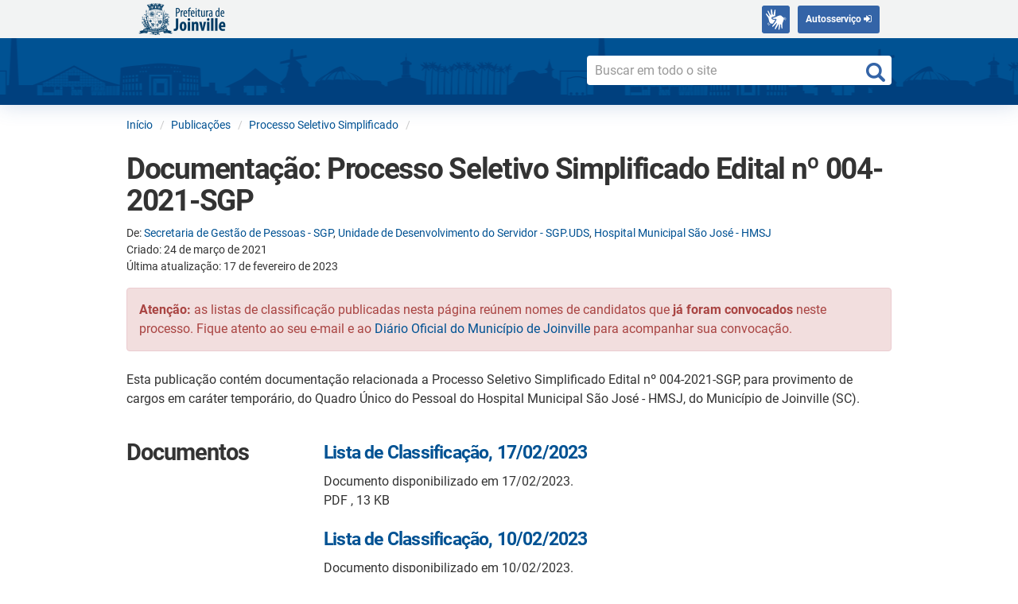

--- FILE ---
content_type: text/html; charset=UTF-8
request_url: https://www.joinville.sc.gov.br/publicacoes/documentacao-processo-seletivo-simplificado-edital-no-004-2021-sgp/
body_size: 13601
content:
<!DOCTYPE html>
<html dir="ltr" lang="pt-BR" prefix="og: https://ogp.me/ns#">
<head>
	<meta charset="utf-8">
	<meta http-equiv="X-UA-Compatible" content="IE=edge">
	<meta name="viewport" content="width=device-width, initial-scale=1">
	<!-- Bootstrap: The above 3 meta tags *must* come first in the head; any other head content must come *after* these tags -->

	<title>Documentação: Processo Seletivo Simplificado Edital nº 004-2021-SGP - Prefeitura de Joinville</title>
	<style>img:is([sizes="auto" i], [sizes^="auto," i]) { contain-intrinsic-size: 3000px 1500px }</style>
	
		<!-- All in One SEO 4.8.8 - aioseo.com -->
	<meta name="description" content="Atenção: as listas de classificação publicadas nesta página reúnem nomes de candidatos que já foram convocados neste processo. Fique atento ao seu e-mail e ao Diário Oficial do Município de Joinville para acompanhar sua convocação. Esta publicação contém documentação relacionada a Processo Seletivo Simplificado Edital nº 004-2021-SGP, para provimento de cargos em caráter temporário, do Quadro Único do Pessoal do Hospital Municipal São José - HMSJ, do Município de Joinville (SC)." />
	<meta name="robots" content="max-image-preview:large" />
	<link rel="canonical" href="https://www.joinville.sc.gov.br/publicacoes/documentacao-processo-seletivo-simplificado-edital-no-004-2021-sgp/" />
	<meta name="generator" content="All in One SEO (AIOSEO) 4.8.8" />
		<meta property="og:locale" content="pt_BR" />
		<meta property="og:site_name" content="Prefeitura de Joinville - Site oficial da Prefeitura de Joinville" />
		<meta property="og:type" content="article" />
		<meta property="og:title" content="Documentação: Processo Seletivo Simplificado Edital nº 004-2021-SGP - Prefeitura de Joinville" />
		<meta property="og:description" content="Atenção: as listas de classificação publicadas nesta página reúnem nomes de candidatos que já foram convocados neste processo. Fique atento ao seu e-mail e ao Diário Oficial do Município de Joinville para acompanhar sua convocação. Esta publicação contém documentação relacionada a Processo Seletivo Simplificado Edital nº 004-2021-SGP, para provimento de cargos em caráter temporário, do Quadro Único do Pessoal do Hospital Municipal São José - HMSJ, do Município de Joinville (SC)." />
		<meta property="og:url" content="https://www.joinville.sc.gov.br/publicacoes/documentacao-processo-seletivo-simplificado-edital-no-004-2021-sgp/" />
		<meta property="article:published_time" content="2021-03-24T23:25:06+00:00" />
		<meta property="article:modified_time" content="2023-02-17T17:12:52+00:00" />
		<meta name="twitter:card" content="summary" />
		<meta name="twitter:title" content="Documentação: Processo Seletivo Simplificado Edital nº 004-2021-SGP - Prefeitura de Joinville" />
		<meta name="twitter:description" content="Atenção: as listas de classificação publicadas nesta página reúnem nomes de candidatos que já foram convocados neste processo. Fique atento ao seu e-mail e ao Diário Oficial do Município de Joinville para acompanhar sua convocação. Esta publicação contém documentação relacionada a Processo Seletivo Simplificado Edital nº 004-2021-SGP, para provimento de cargos em caráter temporário, do Quadro Único do Pessoal do Hospital Municipal São José - HMSJ, do Município de Joinville (SC)." />
		<script type="application/ld+json" class="aioseo-schema">
			{"@context":"https:\/\/schema.org","@graph":[{"@type":"BreadcrumbList","@id":"https:\/\/www.joinville.sc.gov.br\/publicacoes\/documentacao-processo-seletivo-simplificado-edital-no-004-2021-sgp\/#breadcrumblist","itemListElement":[{"@type":"ListItem","@id":"https:\/\/www.joinville.sc.gov.br#listItem","position":1,"name":"Home","item":"https:\/\/www.joinville.sc.gov.br","nextItem":{"@type":"ListItem","@id":"https:\/\/www.joinville.sc.gov.br\/publicacoes\/#listItem","name":"Publica\u00e7\u00f5es"}},{"@type":"ListItem","@id":"https:\/\/www.joinville.sc.gov.br\/publicacoes\/#listItem","position":2,"name":"Publica\u00e7\u00f5es","item":"https:\/\/www.joinville.sc.gov.br\/publicacoes\/","nextItem":{"@type":"ListItem","@id":"https:\/\/www.joinville.sc.gov.br\/tag-tipo-publicacao\/processo-seletivo-simplificado\/#listItem","name":"Processo Seletivo Simplificado"},"previousItem":{"@type":"ListItem","@id":"https:\/\/www.joinville.sc.gov.br#listItem","name":"Home"}},{"@type":"ListItem","@id":"https:\/\/www.joinville.sc.gov.br\/tag-tipo-publicacao\/processo-seletivo-simplificado\/#listItem","position":3,"name":"Processo Seletivo Simplificado","item":"https:\/\/www.joinville.sc.gov.br\/tag-tipo-publicacao\/processo-seletivo-simplificado\/","nextItem":{"@type":"ListItem","@id":"https:\/\/www.joinville.sc.gov.br\/publicacoes\/documentacao-processo-seletivo-simplificado-edital-no-004-2021-sgp\/#listItem","name":"Documenta\u00e7\u00e3o: Processo Seletivo Simplificado Edital n\u00ba 004-2021-SGP"},"previousItem":{"@type":"ListItem","@id":"https:\/\/www.joinville.sc.gov.br\/publicacoes\/#listItem","name":"Publica\u00e7\u00f5es"}},{"@type":"ListItem","@id":"https:\/\/www.joinville.sc.gov.br\/publicacoes\/documentacao-processo-seletivo-simplificado-edital-no-004-2021-sgp\/#listItem","position":4,"name":"Documenta\u00e7\u00e3o: Processo Seletivo Simplificado Edital n\u00ba 004-2021-SGP","previousItem":{"@type":"ListItem","@id":"https:\/\/www.joinville.sc.gov.br\/tag-tipo-publicacao\/processo-seletivo-simplificado\/#listItem","name":"Processo Seletivo Simplificado"}}]},{"@type":"Organization","@id":"https:\/\/www.joinville.sc.gov.br\/#organization","name":"Prefeitura de Joinville","description":"Site oficial da Prefeitura de Joinville","url":"https:\/\/www.joinville.sc.gov.br\/","telephone":"+554734313233","logo":{"@type":"ImageObject","url":"https:\/\/www.joinville.sc.gov.br\/wp-content\/themes\/pyli\/img\/logoFooterPMJ-blue.png","@id":"https:\/\/www.joinville.sc.gov.br\/publicacoes\/documentacao-processo-seletivo-simplificado-edital-no-004-2021-sgp\/#organizationLogo"},"image":{"@id":"https:\/\/www.joinville.sc.gov.br\/publicacoes\/documentacao-processo-seletivo-simplificado-edital-no-004-2021-sgp\/#organizationLogo"}},{"@type":"WebPage","@id":"https:\/\/www.joinville.sc.gov.br\/publicacoes\/documentacao-processo-seletivo-simplificado-edital-no-004-2021-sgp\/#webpage","url":"https:\/\/www.joinville.sc.gov.br\/publicacoes\/documentacao-processo-seletivo-simplificado-edital-no-004-2021-sgp\/","name":"Documenta\u00e7\u00e3o: Processo Seletivo Simplificado Edital n\u00ba 004-2021-SGP - Prefeitura de Joinville","description":"Aten\u00e7\u00e3o: as listas de classifica\u00e7\u00e3o publicadas nesta p\u00e1gina re\u00fanem nomes de candidatos que j\u00e1 foram convocados neste processo. Fique atento ao seu e-mail e ao Di\u00e1rio Oficial do Munic\u00edpio de Joinville para acompanhar sua convoca\u00e7\u00e3o. Esta publica\u00e7\u00e3o cont\u00e9m documenta\u00e7\u00e3o relacionada a Processo Seletivo Simplificado Edital n\u00ba 004-2021-SGP, para provimento de cargos em car\u00e1ter tempor\u00e1rio, do Quadro \u00danico do Pessoal do Hospital Municipal S\u00e3o Jos\u00e9 - HMSJ, do Munic\u00edpio de Joinville (SC).","inLanguage":"pt-BR","isPartOf":{"@id":"https:\/\/www.joinville.sc.gov.br\/#website"},"breadcrumb":{"@id":"https:\/\/www.joinville.sc.gov.br\/publicacoes\/documentacao-processo-seletivo-simplificado-edital-no-004-2021-sgp\/#breadcrumblist"},"datePublished":"2021-03-24T20:25:06-03:00","dateModified":"2023-02-17T14:12:52-03:00"},{"@type":"WebSite","@id":"https:\/\/www.joinville.sc.gov.br\/#website","url":"https:\/\/www.joinville.sc.gov.br\/","name":"Prefeitura de Joinville","description":"Site oficial da Prefeitura de Joinville","inLanguage":"pt-BR","publisher":{"@id":"https:\/\/www.joinville.sc.gov.br\/#organization"}}]}
		</script>
		<!-- All in One SEO -->

<link rel='dns-prefetch' href='//ajax.googleapis.com' />
<script type="text/javascript">
/* <![CDATA[ */
window._wpemojiSettings = {"baseUrl":"https:\/\/s.w.org\/images\/core\/emoji\/16.0.1\/72x72\/","ext":".png","svgUrl":"https:\/\/s.w.org\/images\/core\/emoji\/16.0.1\/svg\/","svgExt":".svg","source":{"concatemoji":"https:\/\/www.joinville.sc.gov.br\/wp-includes\/js\/wp-emoji-release.min.js?ver=6.8.3"}};
/*! This file is auto-generated */
!function(s,n){var o,i,e;function c(e){try{var t={supportTests:e,timestamp:(new Date).valueOf()};sessionStorage.setItem(o,JSON.stringify(t))}catch(e){}}function p(e,t,n){e.clearRect(0,0,e.canvas.width,e.canvas.height),e.fillText(t,0,0);var t=new Uint32Array(e.getImageData(0,0,e.canvas.width,e.canvas.height).data),a=(e.clearRect(0,0,e.canvas.width,e.canvas.height),e.fillText(n,0,0),new Uint32Array(e.getImageData(0,0,e.canvas.width,e.canvas.height).data));return t.every(function(e,t){return e===a[t]})}function u(e,t){e.clearRect(0,0,e.canvas.width,e.canvas.height),e.fillText(t,0,0);for(var n=e.getImageData(16,16,1,1),a=0;a<n.data.length;a++)if(0!==n.data[a])return!1;return!0}function f(e,t,n,a){switch(t){case"flag":return n(e,"\ud83c\udff3\ufe0f\u200d\u26a7\ufe0f","\ud83c\udff3\ufe0f\u200b\u26a7\ufe0f")?!1:!n(e,"\ud83c\udde8\ud83c\uddf6","\ud83c\udde8\u200b\ud83c\uddf6")&&!n(e,"\ud83c\udff4\udb40\udc67\udb40\udc62\udb40\udc65\udb40\udc6e\udb40\udc67\udb40\udc7f","\ud83c\udff4\u200b\udb40\udc67\u200b\udb40\udc62\u200b\udb40\udc65\u200b\udb40\udc6e\u200b\udb40\udc67\u200b\udb40\udc7f");case"emoji":return!a(e,"\ud83e\udedf")}return!1}function g(e,t,n,a){var r="undefined"!=typeof WorkerGlobalScope&&self instanceof WorkerGlobalScope?new OffscreenCanvas(300,150):s.createElement("canvas"),o=r.getContext("2d",{willReadFrequently:!0}),i=(o.textBaseline="top",o.font="600 32px Arial",{});return e.forEach(function(e){i[e]=t(o,e,n,a)}),i}function t(e){var t=s.createElement("script");t.src=e,t.defer=!0,s.head.appendChild(t)}"undefined"!=typeof Promise&&(o="wpEmojiSettingsSupports",i=["flag","emoji"],n.supports={everything:!0,everythingExceptFlag:!0},e=new Promise(function(e){s.addEventListener("DOMContentLoaded",e,{once:!0})}),new Promise(function(t){var n=function(){try{var e=JSON.parse(sessionStorage.getItem(o));if("object"==typeof e&&"number"==typeof e.timestamp&&(new Date).valueOf()<e.timestamp+604800&&"object"==typeof e.supportTests)return e.supportTests}catch(e){}return null}();if(!n){if("undefined"!=typeof Worker&&"undefined"!=typeof OffscreenCanvas&&"undefined"!=typeof URL&&URL.createObjectURL&&"undefined"!=typeof Blob)try{var e="postMessage("+g.toString()+"("+[JSON.stringify(i),f.toString(),p.toString(),u.toString()].join(",")+"));",a=new Blob([e],{type:"text/javascript"}),r=new Worker(URL.createObjectURL(a),{name:"wpTestEmojiSupports"});return void(r.onmessage=function(e){c(n=e.data),r.terminate(),t(n)})}catch(e){}c(n=g(i,f,p,u))}t(n)}).then(function(e){for(var t in e)n.supports[t]=e[t],n.supports.everything=n.supports.everything&&n.supports[t],"flag"!==t&&(n.supports.everythingExceptFlag=n.supports.everythingExceptFlag&&n.supports[t]);n.supports.everythingExceptFlag=n.supports.everythingExceptFlag&&!n.supports.flag,n.DOMReady=!1,n.readyCallback=function(){n.DOMReady=!0}}).then(function(){return e}).then(function(){var e;n.supports.everything||(n.readyCallback(),(e=n.source||{}).concatemoji?t(e.concatemoji):e.wpemoji&&e.twemoji&&(t(e.twemoji),t(e.wpemoji)))}))}((window,document),window._wpemojiSettings);
/* ]]> */
</script>
<link rel='stylesheet' id='emwi-css-css' href='https://www.joinville.sc.gov.br/wp-content/plugins/external-media-without-import/external-media-without-import.css?ver=6.8.3' type='text/css' media='all' />
<style id='wp-emoji-styles-inline-css' type='text/css'>

	img.wp-smiley, img.emoji {
		display: inline !important;
		border: none !important;
		box-shadow: none !important;
		height: 1em !important;
		width: 1em !important;
		margin: 0 0.07em !important;
		vertical-align: -0.1em !important;
		background: none !important;
		padding: 0 !important;
	}
</style>
<link rel='stylesheet' id='wp-block-library-css' href='https://www.joinville.sc.gov.br/wp-includes/css/dist/block-library/style.min.css?ver=6.8.3' type='text/css' media='all' />
<style id='classic-theme-styles-inline-css' type='text/css'>
/*! This file is auto-generated */
.wp-block-button__link{color:#fff;background-color:#32373c;border-radius:9999px;box-shadow:none;text-decoration:none;padding:calc(.667em + 2px) calc(1.333em + 2px);font-size:1.125em}.wp-block-file__button{background:#32373c;color:#fff;text-decoration:none}
</style>
<style id='global-styles-inline-css' type='text/css'>
:root{--wp--preset--aspect-ratio--square: 1;--wp--preset--aspect-ratio--4-3: 4/3;--wp--preset--aspect-ratio--3-4: 3/4;--wp--preset--aspect-ratio--3-2: 3/2;--wp--preset--aspect-ratio--2-3: 2/3;--wp--preset--aspect-ratio--16-9: 16/9;--wp--preset--aspect-ratio--9-16: 9/16;--wp--preset--color--black: #000000;--wp--preset--color--cyan-bluish-gray: #abb8c3;--wp--preset--color--white: #ffffff;--wp--preset--color--pale-pink: #f78da7;--wp--preset--color--vivid-red: #cf2e2e;--wp--preset--color--luminous-vivid-orange: #ff6900;--wp--preset--color--luminous-vivid-amber: #fcb900;--wp--preset--color--light-green-cyan: #7bdcb5;--wp--preset--color--vivid-green-cyan: #00d084;--wp--preset--color--pale-cyan-blue: #8ed1fc;--wp--preset--color--vivid-cyan-blue: #0693e3;--wp--preset--color--vivid-purple: #9b51e0;--wp--preset--gradient--vivid-cyan-blue-to-vivid-purple: linear-gradient(135deg,rgba(6,147,227,1) 0%,rgb(155,81,224) 100%);--wp--preset--gradient--light-green-cyan-to-vivid-green-cyan: linear-gradient(135deg,rgb(122,220,180) 0%,rgb(0,208,130) 100%);--wp--preset--gradient--luminous-vivid-amber-to-luminous-vivid-orange: linear-gradient(135deg,rgba(252,185,0,1) 0%,rgba(255,105,0,1) 100%);--wp--preset--gradient--luminous-vivid-orange-to-vivid-red: linear-gradient(135deg,rgba(255,105,0,1) 0%,rgb(207,46,46) 100%);--wp--preset--gradient--very-light-gray-to-cyan-bluish-gray: linear-gradient(135deg,rgb(238,238,238) 0%,rgb(169,184,195) 100%);--wp--preset--gradient--cool-to-warm-spectrum: linear-gradient(135deg,rgb(74,234,220) 0%,rgb(151,120,209) 20%,rgb(207,42,186) 40%,rgb(238,44,130) 60%,rgb(251,105,98) 80%,rgb(254,248,76) 100%);--wp--preset--gradient--blush-light-purple: linear-gradient(135deg,rgb(255,206,236) 0%,rgb(152,150,240) 100%);--wp--preset--gradient--blush-bordeaux: linear-gradient(135deg,rgb(254,205,165) 0%,rgb(254,45,45) 50%,rgb(107,0,62) 100%);--wp--preset--gradient--luminous-dusk: linear-gradient(135deg,rgb(255,203,112) 0%,rgb(199,81,192) 50%,rgb(65,88,208) 100%);--wp--preset--gradient--pale-ocean: linear-gradient(135deg,rgb(255,245,203) 0%,rgb(182,227,212) 50%,rgb(51,167,181) 100%);--wp--preset--gradient--electric-grass: linear-gradient(135deg,rgb(202,248,128) 0%,rgb(113,206,126) 100%);--wp--preset--gradient--midnight: linear-gradient(135deg,rgb(2,3,129) 0%,rgb(40,116,252) 100%);--wp--preset--font-size--small: 13px;--wp--preset--font-size--medium: 20px;--wp--preset--font-size--large: 36px;--wp--preset--font-size--x-large: 42px;--wp--preset--spacing--20: 0.44rem;--wp--preset--spacing--30: 0.67rem;--wp--preset--spacing--40: 1rem;--wp--preset--spacing--50: 1.5rem;--wp--preset--spacing--60: 2.25rem;--wp--preset--spacing--70: 3.38rem;--wp--preset--spacing--80: 5.06rem;--wp--preset--shadow--natural: 6px 6px 9px rgba(0, 0, 0, 0.2);--wp--preset--shadow--deep: 12px 12px 50px rgba(0, 0, 0, 0.4);--wp--preset--shadow--sharp: 6px 6px 0px rgba(0, 0, 0, 0.2);--wp--preset--shadow--outlined: 6px 6px 0px -3px rgba(255, 255, 255, 1), 6px 6px rgba(0, 0, 0, 1);--wp--preset--shadow--crisp: 6px 6px 0px rgba(0, 0, 0, 1);}:where(.is-layout-flex){gap: 0.5em;}:where(.is-layout-grid){gap: 0.5em;}body .is-layout-flex{display: flex;}.is-layout-flex{flex-wrap: wrap;align-items: center;}.is-layout-flex > :is(*, div){margin: 0;}body .is-layout-grid{display: grid;}.is-layout-grid > :is(*, div){margin: 0;}:where(.wp-block-columns.is-layout-flex){gap: 2em;}:where(.wp-block-columns.is-layout-grid){gap: 2em;}:where(.wp-block-post-template.is-layout-flex){gap: 1.25em;}:where(.wp-block-post-template.is-layout-grid){gap: 1.25em;}.has-black-color{color: var(--wp--preset--color--black) !important;}.has-cyan-bluish-gray-color{color: var(--wp--preset--color--cyan-bluish-gray) !important;}.has-white-color{color: var(--wp--preset--color--white) !important;}.has-pale-pink-color{color: var(--wp--preset--color--pale-pink) !important;}.has-vivid-red-color{color: var(--wp--preset--color--vivid-red) !important;}.has-luminous-vivid-orange-color{color: var(--wp--preset--color--luminous-vivid-orange) !important;}.has-luminous-vivid-amber-color{color: var(--wp--preset--color--luminous-vivid-amber) !important;}.has-light-green-cyan-color{color: var(--wp--preset--color--light-green-cyan) !important;}.has-vivid-green-cyan-color{color: var(--wp--preset--color--vivid-green-cyan) !important;}.has-pale-cyan-blue-color{color: var(--wp--preset--color--pale-cyan-blue) !important;}.has-vivid-cyan-blue-color{color: var(--wp--preset--color--vivid-cyan-blue) !important;}.has-vivid-purple-color{color: var(--wp--preset--color--vivid-purple) !important;}.has-black-background-color{background-color: var(--wp--preset--color--black) !important;}.has-cyan-bluish-gray-background-color{background-color: var(--wp--preset--color--cyan-bluish-gray) !important;}.has-white-background-color{background-color: var(--wp--preset--color--white) !important;}.has-pale-pink-background-color{background-color: var(--wp--preset--color--pale-pink) !important;}.has-vivid-red-background-color{background-color: var(--wp--preset--color--vivid-red) !important;}.has-luminous-vivid-orange-background-color{background-color: var(--wp--preset--color--luminous-vivid-orange) !important;}.has-luminous-vivid-amber-background-color{background-color: var(--wp--preset--color--luminous-vivid-amber) !important;}.has-light-green-cyan-background-color{background-color: var(--wp--preset--color--light-green-cyan) !important;}.has-vivid-green-cyan-background-color{background-color: var(--wp--preset--color--vivid-green-cyan) !important;}.has-pale-cyan-blue-background-color{background-color: var(--wp--preset--color--pale-cyan-blue) !important;}.has-vivid-cyan-blue-background-color{background-color: var(--wp--preset--color--vivid-cyan-blue) !important;}.has-vivid-purple-background-color{background-color: var(--wp--preset--color--vivid-purple) !important;}.has-black-border-color{border-color: var(--wp--preset--color--black) !important;}.has-cyan-bluish-gray-border-color{border-color: var(--wp--preset--color--cyan-bluish-gray) !important;}.has-white-border-color{border-color: var(--wp--preset--color--white) !important;}.has-pale-pink-border-color{border-color: var(--wp--preset--color--pale-pink) !important;}.has-vivid-red-border-color{border-color: var(--wp--preset--color--vivid-red) !important;}.has-luminous-vivid-orange-border-color{border-color: var(--wp--preset--color--luminous-vivid-orange) !important;}.has-luminous-vivid-amber-border-color{border-color: var(--wp--preset--color--luminous-vivid-amber) !important;}.has-light-green-cyan-border-color{border-color: var(--wp--preset--color--light-green-cyan) !important;}.has-vivid-green-cyan-border-color{border-color: var(--wp--preset--color--vivid-green-cyan) !important;}.has-pale-cyan-blue-border-color{border-color: var(--wp--preset--color--pale-cyan-blue) !important;}.has-vivid-cyan-blue-border-color{border-color: var(--wp--preset--color--vivid-cyan-blue) !important;}.has-vivid-purple-border-color{border-color: var(--wp--preset--color--vivid-purple) !important;}.has-vivid-cyan-blue-to-vivid-purple-gradient-background{background: var(--wp--preset--gradient--vivid-cyan-blue-to-vivid-purple) !important;}.has-light-green-cyan-to-vivid-green-cyan-gradient-background{background: var(--wp--preset--gradient--light-green-cyan-to-vivid-green-cyan) !important;}.has-luminous-vivid-amber-to-luminous-vivid-orange-gradient-background{background: var(--wp--preset--gradient--luminous-vivid-amber-to-luminous-vivid-orange) !important;}.has-luminous-vivid-orange-to-vivid-red-gradient-background{background: var(--wp--preset--gradient--luminous-vivid-orange-to-vivid-red) !important;}.has-very-light-gray-to-cyan-bluish-gray-gradient-background{background: var(--wp--preset--gradient--very-light-gray-to-cyan-bluish-gray) !important;}.has-cool-to-warm-spectrum-gradient-background{background: var(--wp--preset--gradient--cool-to-warm-spectrum) !important;}.has-blush-light-purple-gradient-background{background: var(--wp--preset--gradient--blush-light-purple) !important;}.has-blush-bordeaux-gradient-background{background: var(--wp--preset--gradient--blush-bordeaux) !important;}.has-luminous-dusk-gradient-background{background: var(--wp--preset--gradient--luminous-dusk) !important;}.has-pale-ocean-gradient-background{background: var(--wp--preset--gradient--pale-ocean) !important;}.has-electric-grass-gradient-background{background: var(--wp--preset--gradient--electric-grass) !important;}.has-midnight-gradient-background{background: var(--wp--preset--gradient--midnight) !important;}.has-small-font-size{font-size: var(--wp--preset--font-size--small) !important;}.has-medium-font-size{font-size: var(--wp--preset--font-size--medium) !important;}.has-large-font-size{font-size: var(--wp--preset--font-size--large) !important;}.has-x-large-font-size{font-size: var(--wp--preset--font-size--x-large) !important;}
:where(.wp-block-post-template.is-layout-flex){gap: 1.25em;}:where(.wp-block-post-template.is-layout-grid){gap: 1.25em;}
:where(.wp-block-columns.is-layout-flex){gap: 2em;}:where(.wp-block-columns.is-layout-grid){gap: 2em;}
:root :where(.wp-block-pullquote){font-size: 1.5em;line-height: 1.6;}
</style>
<link rel='stylesheet' id='toc-screen-css' href='https://www.joinville.sc.gov.br/wp-content/plugins/table-of-contents-plus/screen.min.css?ver=2411.1' type='text/css' media='all' />
<style id='toc-screen-inline-css' type='text/css'>
div#toc_container {background: #ffffff;border: 1px solid #ffffff;}div#toc_container ul li {font-size: 100%;}
</style>
<link rel='stylesheet' id='pojo-a11y-css' href='https://www.joinville.sc.gov.br/wp-content/plugins/pojo-accessibility/modules/legacy/assets/css/style.min.css?ver=1.0.0' type='text/css' media='all' />
<link rel='stylesheet' id='underscores-style-css' href='https://www.joinville.sc.gov.br/wp-content/themes/pyli/style.css?ver=1.0.' type='text/css' media='all' />
<link rel='stylesheet' id='fontawesome-style-css' href='https://www.joinville.sc.gov.br/wp-content/themes/pyli/fonts/font-awesome-4.7.0/css/font-awesome.min.css?ver=6.8.3' type='text/css' media='all' />
<link rel='stylesheet' id='bootstrap-style-css' href='https://www.joinville.sc.gov.br/wp-content/themes/pyli/bootstrap/css/bootstrap.min.css?ver=6.8.3' type='text/css' media='all' />
<link rel='stylesheet' id='pyli-style-css' href='https://www.joinville.sc.gov.br/wp-content/themes/pyli/css/pyli_style.css?ver=1.0.14' type='text/css' media='all' />
<link rel='stylesheet' id='pyli-jquery-ui-style-css' href='https://ajax.googleapis.com/ajax/libs/jqueryui/1.11.4/themes/smoothness/jquery-ui.css?ver=6.8.3' type='text/css' media='all' />
<link rel='stylesheet' id='tablepress-default-css' href='https://www.joinville.sc.gov.br/wp-content/plugins/tablepress/css/build/default.css?ver=3.2.3' type='text/css' media='all' />
<style id='tablepress-default-inline-css' type='text/css'>
.tablepress thead th{background-color:#ddd}.tablepress-id-10 .row-3 .column-5{background-color:#ddd}.paging_simple .dt-paging-button.next:after,.paging_simple .dt-paging-button.previous:before{text-shadow:none}.dt-paging a{color:#005293!important;text-decoration:none}.dt-paging-button:after,.dt-paging-button:before{color:#005293!important}.disabled:before{color:#999!important}.dt-info{margin:10px 0 0}.dt-paging{margin:10px 0 0}.dt-container label input,.dt-container label select{-webkit-border-radius:5px;-moz-border-radius:5px;border-radius:5px;border:1px solid #ccc}.tablepress tbody td,.tablepress tfoot th{border-top:1px solid #eee}.tablepress .sorting:hover,.tablepress .sorting_asc,.tablepress .sorting_desc{color:#fff}
</style>
<!--n2css--><!--n2js--><script type="text/javascript" src="https://www.joinville.sc.gov.br/wp-includes/js/jquery/jquery.min.js?ver=3.7.1" id="jquery-core-js"></script>
<script type="text/javascript" src="https://www.joinville.sc.gov.br/wp-includes/js/jquery/jquery-migrate.min.js?ver=3.4.1" id="jquery-migrate-js"></script>
<script type="text/javascript" src="https://www.joinville.sc.gov.br/wp-content/plugins/external-media-without-import/external-media-without-import.js?ver=6.8.3" id="emwi-js-js"></script>
<meta name="generator" content="WordPress 6.8.3" />
<link rel='shortlink' href='https://www.joinville.sc.gov.br/?p=111564' />

		<script>
		(function(h,o,t,j,a,r){
			h.hj=h.hj||function(){(h.hj.q=h.hj.q||[]).push(arguments)};
			h._hjSettings={hjid:2198393,hjsv:5};
			a=o.getElementsByTagName('head')[0];
			r=o.createElement('script');r.async=1;
			r.src=t+h._hjSettings.hjid+j+h._hjSettings.hjsv;
			a.appendChild(r);
		})(window,document,'//static.hotjar.com/c/hotjar-','.js?sv=');
		</script>
		<style type="text/css">
#pojo-a11y-toolbar .pojo-a11y-toolbar-toggle a{ background-color: #ffffff;	color: #ffffff;}
#pojo-a11y-toolbar .pojo-a11y-toolbar-overlay, #pojo-a11y-toolbar .pojo-a11y-toolbar-overlay ul.pojo-a11y-toolbar-items.pojo-a11y-links{ border-color: #ffffff;}
body.pojo-a11y-focusable a:focus{ outline-style: solid !important;	outline-width: 1px !important;	outline-color: #FF0000 !important;}
#pojo-a11y-toolbar{ top: 100px !important;}
#pojo-a11y-toolbar .pojo-a11y-toolbar-overlay{ background-color: #ffffff;}
#pojo-a11y-toolbar .pojo-a11y-toolbar-overlay ul.pojo-a11y-toolbar-items li.pojo-a11y-toolbar-item a, #pojo-a11y-toolbar .pojo-a11y-toolbar-overlay p.pojo-a11y-toolbar-title{ color: #333333;}
#pojo-a11y-toolbar .pojo-a11y-toolbar-overlay ul.pojo-a11y-toolbar-items li.pojo-a11y-toolbar-item a.active{ background-color: #4054b2;	color: #ffffff;}
@media (max-width: 767px) { #pojo-a11y-toolbar { top: 50px !important; } }</style><link rel="icon" href="https://www.joinville.sc.gov.br/wp-content/uploads/2021/12/cropped-favicon-2-32x32.png" sizes="32x32" />
<link rel="icon" href="https://www.joinville.sc.gov.br/wp-content/uploads/2021/12/cropped-favicon-2-192x192.png" sizes="192x192" />
<link rel="apple-touch-icon" href="https://www.joinville.sc.gov.br/wp-content/uploads/2021/12/cropped-favicon-2-180x180.png" />
<meta name="msapplication-TileImage" content="https://www.joinville.sc.gov.br/wp-content/uploads/2021/12/cropped-favicon-2-270x270.png" />
		<style type="text/css" id="wp-custom-css">
			@media screen 
	and (max-width: 767px) {
		.pmj-news {
			padding-top: 200px !important;
		}
}

@media screen 
	and (max-width: 767px) 
	and (orientation: landscape){
		.pmj-news {
			padding-top: 250px !important;
		}
}
		</style>
		
	
	<!-- HTML5 shim and Respond.js for IE8 support of HTML5 elements and media queries -->
	<!-- WARNING: Respond.js doesn't work if you view the page via file:// -->
	<!--[if lt IE 9]>
		<script src="https://oss.maxcdn.com/html5shiv/3.7.2/html5shiv.min.js"></script>
		<script src="https://oss.maxcdn.com/respond/1.4.2/respond.min.js"></script>
	<![endif]-->

			<!-- Google tag (gtag.js) -->
		<script async src="https://www.googletagmanager.com/gtag/js?id=G-8DFQBLDQH9"></script>
		<script>
		window.dataLayer = window.dataLayer || [];
		function gtag(){dataLayer.push(arguments);}
		gtag('js', new Date());

		gtag('config', 'G-8DFQBLDQH9');
		</script>
	
	<!-- Settings for sharing into Facebook  -->
	<meta property="og:locale"    content="pt_BR">
	<meta property="og:site_name" content="Prefeitura de Joinville">
	<meta property="og:title"     content="Documentação: Processo Seletivo Simplificado Edital nº 004-2021-SGP - Prefeitura de Joinville">
	<meta property="og:url"       content="https://www.joinville.sc.gov.br/publicacoes/documentacao-processo-seletivo-simplificado-edital-no-004-2021-sgp/">

		
				<meta property="og:description" content="Atenção: as listas de classificação publicadas nesta página reúnem nomes de candidatos que já foram convocados neste processo. Fique atento ao seu e-mail e ao Diário Oficial do Município de Joinville para acompanhar sua convocação.
Esta publicação contém documentação relacionada a Processo Seletivo Simplificado Edital nº 004-2021-SGP, para provimento de cargos em caráter temporário, do Quadro Único do Pessoal do Hospital Municipal São José - HMSJ, do Município de Joinville (SC).">
		<meta property="og:type" content="article">

</head>

<body class="wp-singular publicacao-template-default single single-publicacao postid-111564 wp-theme-pyli pmj-env-prod"  id="topo">

<!--
Repassar para um arquivo js
-->




	<script>
		jQuery('document').ready(function($){


			var scrollpos = window.scrollY;
			var header = document.getElementById("pmj-header-menu");

			function add_class_on_scroll() {
				header.classList.add("boxMenu");
				//alert("adiciona");
			}

			function remove_class_on_scroll() {
				header.classList.remove("boxMenu");
				//alert("remove");
			}

			window.addEventListener('scroll', function() {

				scrollpos = window.scrollY;

				if(scrollpos > 30){
					add_class_on_scroll();
				}
				else {
					remove_class_on_scroll();
				}
			});


			function topFunction() {
			document.body.scrollTop = 0; // For Chrome, Safari and Opera
			document.documentElement.scrollTop = 0; // For IE and Firefox
			};
		});
	</script>
	<!-- Header do site -->
	<header class="pmj-header">
		<!-- Cor de fundo do Header -->
		<section id="pmj-header-menu">
			<div class="container">
				<div class="row">
					<div class="col-12 col-lg-12 col-md-12">
						<!-- Marca da PMJ -->
						<div class='pull-left'>
							<a href="https://www.joinville.sc.gov.br/" class="pmj-brand" rel="home" title="Ir para o início">
								<img src="/wp-content/themes/pyli/img/logoPMJ2x-blue.png" alt="Prefeitura de Joinville" class="pmj-brand-img"  height="42">
							</a>
						</div>
						<div class='pull-right'>
							<ul class='list-unstyled list-inline'>
																<li id="barra-brasil">
									<span id="brasil-vlibras">
										<a class="logo-vlibras btn-primary" id="logovlibras" href="#"></a>
										<span class="link-vlibras">
											<img src="//barra.brasil.gov.br/imagens/vlibras.gif" class="barralazy" data-src="//barra.brasil.gov.br/imagens/vlibras.gif" width="132" height="116">&nbsp;<br>O conteúdo desse portal pode ser acessível em Libras usando o <a href="http://www.vlibras.gov.br">VLibras</a>
										</span>
									</span>
								</li>
								<li><a href="https://accounts.joinville.sc.gov.br" class="btn-primary bt-autosservico">Autosserviço <i class="fa fa-sign-in"></i></a></li>
							</ul>
						</div>
					</div>
				</div>
			</div>
		</section>

		<!-- Jumbotron (barra azul) -->
		<section class="pmj-header-search-sm">
			<div class="container">
				<div class="row">
																<!-- Caixa de busca no Header -->
						<div class="col-sm-5 pull-right">
							<form class="pmj-search" role="search" method="get" action="/">
																	<input id="searchbox" name="s" type="text" class="form-control" placeholder="Buscar em todo o site">
																</form>
						</div>
									</div>
			</div>
		</section>
	</header>
	<!-- Breadcrumbs -->
	<div class="container breadcrumbs">
		<div class="row">
			<div class="col-sm-12">
				<nav>
					<ul class="breadcrumb pmj-breadcrumb">
						<!-- Breadcrumb NavXT 7.4.1 -->
<li class="home"><span property="itemListElement" typeof="ListItem"><a property="item" typeof="WebPage" title="Go to Prefeitura de Joinville." href="https://www.joinville.sc.gov.br" class="home"><span property="name">Início</span></a><meta property="position" content="1"></span></li>
<li class="archive post-publicacao-archive"><span property="itemListElement" typeof="ListItem"><a property="item" typeof="WebPage" title="Go to Publicações." href="https://www.joinville.sc.gov.br/publicacoes/" class="archive post-publicacao-archive"><span property="name">Publicações</span></a><meta property="position" content="2"></span></li>
<li class="taxonomy tag-tipo-publicacao"><span property="itemListElement" typeof="ListItem"><a property="item" typeof="WebPage" title="Go to the Processo Seletivo Simplificado Tipo de publicação archives." href="https://www.joinville.sc.gov.br/tag-tipo-publicacao/processo-seletivo-simplificado/" class="taxonomy tag-tipo-publicacao"><span property="name">Processo Seletivo Simplificado</span></a><meta property="position" content="3"></span></li>
<li class="post post-publicacao current-item"> </li>
					</ul>
				</nav>
			</div>
		</div>
	</div>
	<!-- Conteúdo -->
		<main class="container">
	<!-- ======================================================== /header.php -->

			
				<div class="row">
	<div class="col-sm-12">
		<header class="entry-header">
			<h1>
								Documentação: Processo Seletivo Simplificado Edital nº 004-2021-SGP			</h1>
		</header>
	</div>
</div>

<div class="row">
	<div class="col-sm-12">
		<div class="pmj-summary">
			<p class="small">
				De: <a href='https://www.joinville.sc.gov.br/institucional/sgp/'>Secretaria de Gestão de Pessoas - SGP</a>, <a href='https://www.joinville.sc.gov.br/institucional/sgp/uds/'>Unidade de Desenvolvimento do Servidor - SGP.UDS</a>, <a href='https://www.joinville.sc.gov.br/institucional/hmsj/'>Hospital Municipal São José - HMSJ</a><br>

				Criado: 24 de março de 2021<br>

									Última atualização: 17 de fevereiro de 2023<br>
							</p>
			<p class="pmj-large">
				<p class="alert alert-danger"><strong>Atenção:</strong> as listas de classificação publicadas nesta página reúnem nomes de candidatos que <strong>já foram convocados</strong> neste processo. Fique atento ao seu e-mail e ao <a href="https://www.joinville.sc.gov.br/servicos/consultar-diario-oficial/">Diário Oficial do Município de Joinville</a> para acompanhar sua convocação.</p>
Esta publicação contém documentação relacionada a Processo Seletivo Simplificado Edital nº 004-2021-SGP, para provimento de cargos em caráter temporário, do Quadro Único do Pessoal do Hospital Municipal São José - HMSJ, do Município de Joinville (SC).			</p>
		</div>
	</div>
</div>


	<div class="row">
		<div class="col-sm-3">
			<h2>Documentos</h2>
		</div>
		<div class="col-sm-9">

											<h3>
					<a href="https://www.joinville.sc.gov.br/wp-content/uploads/2023/02/Lista-de-Classificacao-17022023-Processo-Seletivo-Simplificado-Edital-no-004-2021-SGP.pdf" target="_blanck">
						Lista de Classificação, 17/02/2023					</a>
				</h3>
								<div class="pmj-publicacao-description">
					Documento disponibilizado em 17/02/2023.				</div>
								<p>
					PDF											, 13 KB									</p>
											<h3>
					<a href="https://www.joinville.sc.gov.br/wp-content/uploads/2023/02/Lista-de-Classificacao-10022023-Processo-Seletivo-Simplificado-Edital-no-004-2021-SGP.pdf" target="_blanck">
						Lista de Classificação, 10/02/2023					</a>
				</h3>
								<div class="pmj-publicacao-description">
					Documento disponibilizado em 10/02/2023.				</div>
								<p>
					PDF											, 13 KB									</p>
											<h3>
					<a href="https://www.joinville.sc.gov.br/wp-content/uploads/2023/02/Lista-de-Classificacao-03022023-Processo-Seletivo-Simplificado-Edital-no-004-2021-SGP.pdf" target="_blanck">
						Lista de Classificação, 03/02/2023					</a>
				</h3>
								<div class="pmj-publicacao-description">
					Documento disponibilizado em 03/02/2023.				</div>
								<p>
					PDF											, 13 KB									</p>
											<h3>
					<a href="https://www.joinville.sc.gov.br/wp-content/uploads/2022/12/Lista-de-Classificacao-02122022-Processo-Seletivo-Simplificado-Edital-no-004-2021-SGP.pdf" target="_blanck">
						Lista de Classificação, 02/12/2022					</a>
				</h3>
								<div class="pmj-publicacao-description">
					Documento disponibilizado em 02/12/2022.				</div>
								<p>
					PDF											, 13 KB									</p>
											<h3>
					<a href="https://www.joinville.sc.gov.br/wp-content/uploads/2022/08/Lista-de-Classificacao-26082022-Processo-Seletivo-Simplificado-Edital-no-004-2021-SGP.pdf" target="_blanck">
						Lista de Classificação, 26/08/2022					</a>
				</h3>
								<div class="pmj-publicacao-description">
					Documento disponibilizado em 26/08/2022.				</div>
								<p>
					PDF											, 74 KB									</p>
											<h3>
					<a href="https://www.joinville.sc.gov.br/wp-content/uploads/2022/07/Lista-de-Classificação-01072022-Processo-Seletivo-Simplificado-Edital-nº-004-2021-SGP.pdf" target="_blanck">
						Lista de Classificação, 01/07/2022					</a>
				</h3>
								<div class="pmj-publicacao-description">
					Documento disponibilizado em 01/07/2022.				</div>
								<p>
					PDF											, 13 KB									</p>
											<h3>
					<a href="https://www.joinville.sc.gov.br/wp-content/uploads/2022/03/Lista-de-Classificação-04032022-Processo-Seletivo-Simplificado-Edital-nº-004-2021-SGP.pdf" target="_blanck">
						Lista de Classificação, 04/03/2022					</a>
				</h3>
								<div class="pmj-publicacao-description">
					Documento disponibilizado em 04/03/2022.				</div>
								<p>
					PDF											, 75 KB									</p>
											<h3>
					<a href="https://www.joinville.sc.gov.br/wp-content/uploads/2022/02/Lista-de-Classificação-25022022-Processo-Seletivo-Simplificado-Edital-nº-004-2021-SGP.pdf" target="_blanck">
						Lista de Classificação, 25/02/2022					</a>
				</h3>
								<div class="pmj-publicacao-description">
					Documento disponibilizado em 25/02/2022.				</div>
								<p>
					PDF											, 75 KB									</p>
											<h3>
					<a href="https://www.joinville.sc.gov.br/wp-content/uploads/2022/02/Lista-de-Classificação-11022022-Processo-Seletivo-Simplificado-Edital-nº-004-2021-SGP.pdf" target="_blanck">
						Lista de Classificação, 11/02/2022					</a>
				</h3>
								<div class="pmj-publicacao-description">
					Documento disponibilizado em 11/02/2022.				</div>
								<p>
					PDF											, 75 KB									</p>
											<h3>
					<a href="https://www.joinville.sc.gov.br/wp-content/uploads/2021/12/Lista-de-Classificação-21122021-Processo-Seletivo-Simplificado-Edital-nº-004-2021-SGP.pdf" target="_blanck">
						Lista de Classificação, 21/12/2021					</a>
				</h3>
								<div class="pmj-publicacao-description">
					Documento disponibilizado em 21/12/2021.				</div>
								<p>
					PDF											, 74 KB									</p>
											<h3>
					<a href="https://www.joinville.sc.gov.br/wp-content/uploads/2021/12/Lista-de-Classificação-03122021-Processo-Seletivo-Simplificado-Edital-nº-004-2021-SGP.pdf" target="_blanck">
						Lista de Classificação, 03/12/2021					</a>
				</h3>
								<div class="pmj-publicacao-description">
					Documento disponibilizado em 03/12/2021.				</div>
								<p>
					PDF											, 74 KB									</p>
											<h3>
					<a href="https://www.joinville.sc.gov.br/wp-content/uploads/2021/11/Lista-de-Classificação-26112021-Processo-Seletivo-Simplificado-Edital-nº-004-2021-SGP.pdf" target="_blanck">
						Lista de Classificação, 26/11/2021					</a>
				</h3>
								<div class="pmj-publicacao-description">
					Documento disponibilizado em 26/11/2021.				</div>
								<p>
					PDF											, 74 KB									</p>
											<h3>
					<a href="https://www.joinville.sc.gov.br/wp-content/uploads/2021/11/Lista-de-Classificação-12112021-Processo-Seletivo-Simplificado-Edital-nº-004-2021-SGP.pdf" target="_blanck">
						Lista de Classificação, 12/11/2021					</a>
				</h3>
								<div class="pmj-publicacao-description">
					Documento disponibilizado em 12/11/2021.				</div>
								<p>
					PDF											, 13 KB									</p>
											<h3>
					<a href="https://www.joinville.sc.gov.br/wp-content/uploads/2021/10/Lista-de-Classificação-28102021-Processo-Seletivo-Simplificado-Edital-nº-004-2021-SGP.pdf" target="_blanck">
						Lista de Classificação, 28/10/2021					</a>
				</h3>
								<div class="pmj-publicacao-description">
					Documento disponibilizado em 28/10/2021.				</div>
								<p>
					PDF											, 74 KB									</p>
											<h3>
					<a href="https://www.joinville.sc.gov.br/wp-content/uploads/2021/10/Lista-de-Classificação-22102021-Processo-Seletivo-Simplificado-Edital-nº-004-2021-SGP.pdf" target="_blanck">
						Lista de Classificação, 22/10/2021					</a>
				</h3>
								<div class="pmj-publicacao-description">
					Documento disponibilizado em 22/10/2021.				</div>
								<p>
					PDF											, 74 KB									</p>
											<h3>
					<a href="https://www.joinville.sc.gov.br/wp-content/uploads/2021/10/Lista-de-Classificação-15102021-Processo-Seletivo-Simplificado-Edital-nº-004-2021-SGP.pdf" target="_blanck">
						Lista de Classificação, 15/10/2021					</a>
				</h3>
								<div class="pmj-publicacao-description">
					Documento disponibilizado em 15/10/2021.				</div>
								<p>
					PDF											, 74 KB									</p>
											<h3>
					<a href="https://www.joinville.sc.gov.br/wp-content/uploads/2021/10/Lista-de-Classificação-08102021-Processo-Seletivo-Simplificado-Edital-nº-004-2021-SGP.pdf" target="_blanck">
						Lista de Classificação, 08/10/2021					</a>
				</h3>
								<div class="pmj-publicacao-description">
					Documento disponibilizado em 08/10/2021.				</div>
								<p>
					PDF											, 74 KB									</p>
											<h3>
					<a href="https://www.joinville.sc.gov.br/wp-content/uploads/2021/09/Lista-de-Classificação-24092021-Processo-Seletivo-Simplificado-Edital-nº-004-2021-SGP.pdf" target="_blanck">
						Lista de Classificação, 24/09/2021					</a>
				</h3>
								<div class="pmj-publicacao-description">
					Documento disponibilizado em 24/09/2021.				</div>
								<p>
					PDF											, 74 KB									</p>
											<h3>
					<a href="https://www.joinville.sc.gov.br/wp-content/uploads/2021/09/Lista-de-Classificação-03092021-Processo-Seletivo-Simplificado-Edital-nº-004-2021-SGP.pdf" target="_blanck">
						Lista de Classificação, 03/09/2021					</a>
				</h3>
								<div class="pmj-publicacao-description">
					Documento disponibilizado em 03/09/2021.				</div>
								<p>
					PDF											, 13 KB									</p>
											<h3>
					<a href="https://www.joinville.sc.gov.br/wp-content/uploads/2021/08/Lista-de-Classificação-27082021-Processo-Seletivo-Simplificado-Edital-nº-004-2021-SGP.pdf" target="_blanck">
						Lista de Classificação, 27/08/2021					</a>
				</h3>
								<div class="pmj-publicacao-description">
					Documento disponibilizado em 27/08/2021.				</div>
								<p>
					PDF											, 13 KB									</p>
											<h3>
					<a href="https://www.joinville.sc.gov.br/wp-content/uploads/2021/08/Lista-de-Classificação-20082021-Processo-Seletivo-Simplificado-Edital-nº-004-2021-SGP.pdf" target="_blanck">
						Lista de Classificação, 20/08/2021					</a>
				</h3>
								<div class="pmj-publicacao-description">
					Documento disponibilizado em 20/08/2021.				</div>
								<p>
					PDF											, 13 KB									</p>
											<h3>
					<a href="https://www.joinville.sc.gov.br/wp-content/uploads/2021/08/Lista-de-Classificação-13082021-Processo-Seletivo-Simplificado-Edital-nº-004-2021-SGP.pdf" target="_blanck">
						Lista de Classificação, 13/08/2021					</a>
				</h3>
								<div class="pmj-publicacao-description">
					Documento disponibilizado em 13/08/2021.				</div>
								<p>
					PDF											, 13 KB									</p>
											<h3>
					<a href="https://www.joinville.sc.gov.br/wp-content/uploads/2021/08/Lista-de-Classificação-06082021-Processo-Seletivo-Simplificado-Edital-nº-004-2021-SGP.pdf" target="_blanck">
						Lista de Classificação, 06/08/2021					</a>
				</h3>
								<div class="pmj-publicacao-description">
					Documento disponibilizado em 06/08/2021.				</div>
								<p>
					PDF											, 13 KB									</p>
											<h3>
					<a href="https://www.joinville.sc.gov.br/wp-content/uploads/2021/07/Lista-de-Classificação-30072021-Processo-Seletivo-Simplificado-Edital-nº-004-2021-SGP.pdf" target="_blanck">
						Lista de Classificação, 30/07/2021					</a>
				</h3>
								<div class="pmj-publicacao-description">
					Documento disponibilizado em 30/07/2021.				</div>
								<p>
					PDF											, 74 KB									</p>
											<h3>
					<a href="https://www.joinville.sc.gov.br/wp-content/uploads/2021/07/Lista-de-Classificação-23072021-Processo-Seletivo-Simplificado-Edital-nº-004-2021-SGP.pdf" target="_blanck">
						Lista de Classificação, 23/07/2021					</a>
				</h3>
								<div class="pmj-publicacao-description">
					"RELAÇÃO DOS CANDIDATOS CLASSIFICADOS NO PROCESSO SELETIVO SIMPLIFICADO". Documento disponibilizado em 23/07/2021.				</div>
								<p>
					PDF											, 75 KB									</p>
											<h3>
					<a href="https://www.joinville.sc.gov.br/wp-content/uploads/2021/07/Lista-de-Classificação-16072021-Processo-Seletivo-Simplificado-Edital-nº-004-2021-SGP.pdf" target="_blanck">
						Lista de Classificação, 16/07/2021					</a>
				</h3>
								<div class="pmj-publicacao-description">
					"RELAÇÃO DOS CANDIDATOS CLASSIFICADOS NO PROCESSO SELETIVO SIMPLIFICADO". Documento disponibilizado em 16/07/2021.				</div>
								<p>
					PDF											, 75 KB									</p>
											<h3>
					<a href="https://www.joinville.sc.gov.br/wp-content/uploads/2021/05/Lista-de-Classificação-07052021-Processo-Seletivo-Simplificado-Edital-nº-004-2021-SGP.pdf" target="_blanck">
						Lista de Classificação, 07/05/2021					</a>
				</h3>
								<div class="pmj-publicacao-description">
					"RELAÇÃO DOS CANDIDATOS CLASSIFICADOS NO PROCESSO SELETIVO SIMPLIFICADO". Documento disponibilizado em 07/05/2021.				</div>
								<p>
					PDF											, 74 KB									</p>
											<h3>
					<a href="https://www.joinville.sc.gov.br/wp-content/uploads/2021/04/Lista-de-Classificação-30042021-Processo-Seletivo-Simplificado-Edital-nº-004-2021-SGP.pdf" target="_blanck">
						Lista de Classificação, 30/04/2021					</a>
				</h3>
								<div class="pmj-publicacao-description">
					"RELAÇÃO DOS CANDIDATOS CLASSIFICADOS NO PROCESSO SELETIVO SIMPLIFICADO EDITAL 004-2021-SGP". Documento disponibilizado em 30/04/2021.				</div>
								<p>
					PDF											, 74 KB									</p>
											<h3>
					<a href="https://www.joinville.sc.gov.br/wp-content/uploads/2021/04/Lista-de-Classificação-23042021-Processo-Seletivo-Simplificado-Edital-nº-004-2021-SGP.pdf" target="_blanck">
						Lista de Classificação, 23/04/2021					</a>
				</h3>
								<div class="pmj-publicacao-description">
					"RELAÇÃO DOS CANDIDATOS CLASSIFICADOS NO PROCESSO SELETIVO SIMPLIFICADO EDITAL 004-2021-SGP". Documento disponibilizado em 23/04/2021.				</div>
								<p>
					PDF											, 72 KB									</p>
											<h3>
					<a href="https://sei.joinville.sc.gov.br/sei/publicacoes/controlador_publicacoes.php?acao=publicacao_visualizar&#038;id_documento=10000009766095&#038;id_orgao_publicacao=0" target="_blanck">
						Portaria nº 1029/2021					</a>
				</h3>
								<div class="pmj-publicacao-description">
					"Portaria de Homologação do Resultado Final das vagas reservadas às pessoas com deficiência do Processo Seletivo Simplificado Edital 004-2021-SGP, para provimento de cargos em caráter temporário, do Quadro Único do Pessoal Hospital Municipal São José do Município de Joinville (Lei Complementar Municipal 230/2007 e suas alterações), na área de administração geral". Documento disponibilizado em 16/04/2021.				</div>
								<p>
					HTML									</p>
											<h3>
					<a href="https://www.joinville.sc.gov.br/wp-content/uploads/2021/04/Lista-de-Classificação-Final-para-Vagas-de-Ampla-Concorrência-Processo-Seletivo-Simplificado-Edital-nº-004-2021-SGP.pdf" target="_blanck">
						Lista de Classificação Final para Vagas de Ampla Concorrência					</a>
				</h3>
								<div class="pmj-publicacao-description">
					Documento disponibilizado em 16/04/2021.				</div>
								<p>
					PDF											, 53 KB									</p>
											<h3>
					<a href="https://sei.joinville.sc.gov.br/sei/publicacoes/controlador_publicacoes.php?acao=publicacao_visualizar&#038;id_documento=10000009753170&#038;id_orgao_publicacao=0" target="_blanck">
						Portaria nº 1028/2021					</a>
				</h3>
								<div class="pmj-publicacao-description">
					"Portaria de Homologação do Resultado Final do Processo Seletivo Simplificado Edital 004-2021-SGP, para provimento de cargos em caráter temporário, do Quadro Único do Pessoal Hospital Municipal São José do Município de Joinville (Lei Complementar Municipal 230/2007 e suas alterações), na área de administração geral". Documento disponibilizado em 16/04/2021.				</div>
								<p>
					HTML									</p>
											<h3>
					<a href="https://www.joinville.sc.gov.br/public/portaladm/pdf/jornal/bf4b778475a70ea72d573215329c8512.pdf" target="_blanck">
						Decisão de Recursos Referentes à Lista para Vagas de Ampla Concorrência					</a>
				</h3>
								<div class="pmj-publicacao-description">
					Documento disponibilizado em 16/04/2021.				</div>
								<p>
					PDF									</p>
											<h3>
					<a href="https://sei.joinville.sc.gov.br/sei/publicacoes/controlador_publicacoes.php?acao=publicacao_visualizar&#038;id_documento=10000009766102&#038;id_orgao_publicacao=0" target="_blanck">
						Decisão SEI nº 8934861/2021 &#8211; SGP.UDS.ARE					</a>
				</h3>
								<div class="pmj-publicacao-description">
					"Resultado dos Pedidos de Recursos contra o Resultado Preliminar". Documento disponibilizado em 16/04/2021.				</div>
								<p>
					HTML									</p>
											<h3>
					<a href="https://intranet.joinville.sc.gov.br/capacitacao/cadastro/index/id/1055​" target="_blanck">
						Formulário para Interposição de Recurso​					</a>
				</h3>
								<div class="pmj-publicacao-description">
					Novo período para interposição de recurso é de 12/04/2021, 0h, até 13/04/2021, 23h59. Link disponibilizado em 09/04/2021.				</div>
								<p>
					HTML									</p>
											<h3>
					<a href="https://sei.joinville.sc.gov.br/sei/publicacoes/controlador_publicacoes.php?acao=publicacao_visualizar&#038;id_documento=10000009689899&#038;id_orgao_publicacao=0" target="_blanck">
						Portaria nº 990/2021					</a>
				</h3>
								<div class="pmj-publicacao-description">
					"Portaria Preliminar de Deferimento das Inscrições e do Resultado Preliminar das vagas reservadas às pessoas com deficiência do Processo Seletivo Simplificado Edital 004-2021-SGP, para provimento de cargos em caráter temporário, do Quadro Único do Pessoal Hospital Municipal São José do Município de Joinville (Lei Complementar Municipal 230/2007 e suas alterações), na área de administração geral". Documento disponibilizado em 11/04/2021.				</div>
								<p>
					HTML									</p>
											<h3>
					<a href="https://www.joinville.sc.gov.br/public/portaladm/pdf/jornal/931b0e46e974e98654381441dd277a9b.pdf" target="_blanck">
						Lista de Classificação Preliminar para Vagas de Ampla Concorrência					</a>
				</h3>
								<div class="pmj-publicacao-description">
					Documento disponibilizado em 11/04/2021.				</div>
								<p>
					PDF									</p>
											<h3>
					<a href="https://sei.joinville.sc.gov.br/sei/publicacoes/controlador_publicacoes.php?acao=publicacao_visualizar&#038;id_documento=10000009689285&#038;id_orgao_publicacao=0" target="_blanck">
						Portaria nº 989/2021					</a>
				</h3>
								<div class="pmj-publicacao-description">
					"Portaria Preliminar de Deferimento das Inscrições e do Resultado Preliminar do Processo Seletivo Simplificado Edital 004-2021-SGP, para provimento de cargos em caráter temporário, do Quadro Único do Pessoal Hospital Municipal São José do Município de Joinville (Lei Complementar Municipal 230/2007 e suas alterações), na área de administração geral". Documento disponibilizado em 11/04/2021.				</div>
								<p>
					HTML									</p>
											<h3>
					<a href="https://sei.joinville.sc.gov.br/sei/publicacoes/controlador_publicacoes.php?acao=publicacao_visualizar&#038;id_documento=10000009685832&#038;id_orgao_publicacao=0" target="_blanck">
						Errata SEI nº 8860771/2021 &#8211; SGP.UDS.ARE					</a>
				</h3>
								<div class="pmj-publicacao-description">
					"RETIFICAÇÃO Nº 02 AO EDITAL 004-2021-SGP E SEUS ANEXOS". Documento disponibilizado em 11/04/2021.				</div>
								<p>
					HTML									</p>
											<h3>
					<a href="https://sei.joinville.sc.gov.br/sei/publicacoes/controlador_publicacoes.php?acao=publicacao_visualizar&#038;id_documento=10000009675046&#038;id_orgao_publicacao=0" target="_blanck">
						Errata SEI nº 8850803/2021 &#8211; SGP.UDS.ARE					</a>
				</h3>
								<div class="pmj-publicacao-description">
					"RETIFICAÇÃO Nº 01 AO EDITAL 004-2021-SGP E SEUS ANEXOS". Documento disponibilizado em 09/04/2021.				</div>
								<p>
					HTML									</p>
											<h3>
					<a href="https://sei.joinville.sc.gov.br/sei/publicacoes/controlador_publicacoes.php?acao=publicacao_visualizar&#038;id_documento=10000009674890&#038;id_orgao_publicacao=0" target="_blanck">
						Portaria nº 964/2021					</a>
				</h3>
								<div class="pmj-publicacao-description">
					"CRONOGRAMA DO EDITAL 004-2021-SGP". Documento disponibilizado em 09/04/2021.				</div>
								<p>
					HTML									</p>
											<h3>
					<a href="https://www.joinville.sc.gov.br/eventos/inscricao-processo-seletivo-simplificado-edital-no-004-2021-sgp/" target="_blanck">
						Inscrição: Processo Seletivo Simplificado Edital nº 004-2021-SGP, 25/03/2021 a 04/04/2021					</a>
				</h3>
								<div class="pmj-publicacao-description">
					Informação de evento.				</div>
								<p>
					HTML									</p>
											<h3>
					<a href="https://www.joinville.sc.gov.br/public/portaladm/pdf/jornal/262b8b0fa98b6fefd4cc4fcd0b5058db.pdf" target="_blanck">
						Processo Seletivo Simplificado – Edital 004-2021-SGP					</a>
				</h3>
								<div class="pmj-publicacao-description">
					Documento disponibilizado em 24/03/2021.				</div>
								<p>
					PDF									</p>
											<h3>
					<a href="https://sei.joinville.sc.gov.br/sei/publicacoes/controlador_publicacoes.php?acao=publicacao_visualizar&#038;id_documento=10000009517366&#038;id_orgao_publicacao=0" target="_blanck">
						Comunicado SEI nº 8706246/2021 &#8211; SGP.UDS.ARE					</a>
				</h3>
								<div class="pmj-publicacao-description">
					"Processo Seletivo Simplificado nº 004-2021-SGP". Documento disponibilizado em 24/03/2021.				</div>
								<p>
					HTML									</p>
					</div>
	</div>
	<div class="row">
<div class="col-sm-3">
<h2>Detalhes</h2>
</div>
<div class="col-sm-9">
<p>Documentos ordenados do mais recente (topo) para o mais antigo.</p>
<p>Para orientações, dúvidas, reclamações, sugestões ou elogios, faça contato com a <strong><a href="https://www.joinville.sc.gov.br/servicos/registrar-manifestacao-a-ouvidoria/" target="_blank" rel="noopener">nossa Ouvidoria</a></strong>.</p>
<p>Para Pedido de Informação segundo a <strong><a href="http://www.planalto.gov.br/ccivil_03/_ato2011-2014/2011/lei/l12527.htm" target="_blank" rel="noopener">Lei nº 12.527/2011</a></strong>, utilize <strong><a href="https://www.joinville.sc.gov.br/servicos/registrar-pedido-de-informacao/" target="_blank" rel="noopener">este serviço</a></strong>.</p>

</div>
</div>

<footer class="entry-footer">
	</footer><!-- .entry-footer -->

				
			



<!-- ======================================================== footer.php -->
		
	
	<!-- Feedback (comentários) -->
		<div class="col-sm-12 container userAction">
			</div>
	</main>
	<!-- Footer -->
	<footer class="pmj-footer">
		<div class="pmj-footer-bg ">
			<div class="container col-sm-12 pmj-centralizadoContent">
				<div class="row">
										<div class="col-sm-8">
						<aside id="text-15" class="widget footer-widget widget_text">			<div class="textwidget"><div class="infoFooter col-sm-2"> <a href="/"><img itemprop="logoFooter" src="/wp-content/themes/pyli/img/logoFooterPMJ-blue.png" class="img-responsive"></a></div>
<div class="col-sm-10">
  <p class="smallFooter"><strong><span itemprop="organization">Prefeitura de Joinville</span></strong><br>
    <span itemscope="" itemtype="http://schema.org/PostalAddress"><span itemprop="streetAddress">Av. Hermann August Lepper, 10, Centro</span><br>
    <span itemprop="postalCode">89221-901</span> • <span itemprop="addressLocality">Joinville</span> • <span itemprop="addressRegion">SC - </span><span itemprop="telephone">(47) 3431-3233</span></span><br>
    <span class="pmj-share">
		<a href="https://www.facebook.com/prefeituradejoinvilleoficial"  target="_blank" title="Acessar Facebook da Prefeitura de Joinville"><img src="https://www.joinville.sc.gov.br/wp-content/uploads/2021/12/face-icon.png" alt="" height="25"/></a>
		
		<a href="https://www.instagram.com/prefeituradejoinvilleoficial" target="_blank" title="Acessar Instagram da Prefeitura de Joinville"><img src="https://www.joinville.sc.gov.br/wp-content/uploads/2021/12/insta-icon.png" alt="" height="25"/></a>
		
		
		<a href="https://www.youtube.com/prefeituradejoinvilleoficial" target="_blank" title="Acessar Youtube da Prefeitura de Joinville"><img src="https://www.joinville.sc.gov.br/wp-content/uploads/2021/12/youtube-icon.png" alt="" height="25"/></a>
		<!-- 
		<a href="https://twitter.com/prefeitura_jlle" target="_blank" title="Acessar Twitter da Prefeitura de Joinville"><img src="https://www.joinville.sc.gov.br/wp-content/uploads/2021/04/icon-twitter.gif" alt=""/></i></a>-->
	  
	  </span></p>
</div></div>
		</aside>					</div>

					
											<div class="col-sm-4">
							<aside id="text-16" class="widget footer-widget widget_text">			<div class="textwidget"><div clas="col-sm-4"><ul class="list-unstyled pmj-footerLinks">
<li><a href="/servicos/registrar-manifestacao-a-ouvidoria/">Relatar problema</a></li>
<li><a href="/servicos/">Serviços</a></li>
<li><a href="/institucional/">Unidades</a></li>
<li><a href="/publicacoes/">Publicações</a></li>
<li><a href="/eventos/">Eventos</a></li>
<li><a href="/termo-de-uso-e-politica-de-privacidade/">Termo de Uso e Política de Privacidade</a></li>
<li><a href="/mapa-do-site/">Mapa do site</a></li>
</ul></div>
</div>
		</aside>						</div>
									</div>
			</div>
		</div>
	</footer>

<script type="speculationrules">
{"prefetch":[{"source":"document","where":{"and":[{"href_matches":"\/*"},{"not":{"href_matches":["\/wp-*.php","\/wp-admin\/*","\/wp-content\/uploads\/*","\/wp-content\/*","\/wp-content\/plugins\/*","\/wp-content\/themes\/pyli\/*","\/*\\?(.+)"]}},{"not":{"selector_matches":"a[rel~=\"nofollow\"]"}},{"not":{"selector_matches":".no-prefetch, .no-prefetch a"}}]},"eagerness":"conservative"}]}
</script>
<script type="text/javascript" src="https://www.joinville.sc.gov.br/wp-content/plugins/table-of-contents-plus/front.min.js?ver=2411.1" id="toc-front-js"></script>
<script type="text/javascript" id="pojo-a11y-js-extra">
/* <![CDATA[ */
var PojoA11yOptions = {"focusable":"","remove_link_target":"","add_role_links":"","enable_save":"","save_expiration":""};
/* ]]> */
</script>
<script type="text/javascript" src="https://www.joinville.sc.gov.br/wp-content/plugins/pojo-accessibility/modules/legacy/assets/js/app.min.js?ver=1.0.0" id="pojo-a11y-js"></script>
<script type="text/javascript" src="https://www.joinville.sc.gov.br/wp-content/themes/pyli/js/navigation.js?ver=20120206" id="pyli-navigation-js"></script>
<script type="text/javascript" src="https://www.joinville.sc.gov.br/wp-content/themes/pyli/js/skip-link-focus-fix.js?ver=20130115" id="pyli-skip-link-focus-fix-js"></script>
<script type="text/javascript" src="https://www.joinville.sc.gov.br/wp-content/themes/pyli/bootstrap/js/bootstrap.min.js?ver=3.3.5" id="bootstrap-js-js"></script>
<script type="text/javascript" src="https://www.joinville.sc.gov.br/wp-includes/js/jquery/ui/core.min.js?ver=1.13.3" id="jquery-ui-core-js"></script>
<script type="text/javascript" src="https://www.joinville.sc.gov.br/wp-includes/js/jquery/ui/datepicker.min.js?ver=1.13.3" id="jquery-ui-datepicker-js"></script>
<script type="text/javascript" id="jquery-ui-datepicker-js-after">
/* <![CDATA[ */
jQuery(function(jQuery){jQuery.datepicker.setDefaults({"closeText":"Fechar","currentText":"Hoje","monthNames":["janeiro","fevereiro","mar\u00e7o","abril","maio","junho","julho","agosto","setembro","outubro","novembro","dezembro"],"monthNamesShort":["jan","fev","mar","abr","maio","jun","jul","ago","set","out","nov","dez"],"nextText":"Seguinte","prevText":"Anterior","dayNames":["domingo","segunda-feira","ter\u00e7a-feira","quarta-feira","quinta-feira","sexta-feira","s\u00e1bado"],"dayNamesShort":["dom","seg","ter","qua","qui","sex","s\u00e1b"],"dayNamesMin":["D","S","T","Q","Q","S","S"],"dateFormat":"d \\dd\\e MM \\dd\\e yy","firstDay":0,"isRTL":false});});
/* ]]> */
</script>
<script type="text/javascript" src="https://www.joinville.sc.gov.br/wp-content/themes/pyli/js/jquery-ui-datepicker-init.js?ver=1" id="pyli-jquery-ui-datepicker-init-js"></script>
<script type="text/javascript" src="https://www.joinville.sc.gov.br/wp-content/themes/pyli/js/accessibility-font-size.js?ver=1.0.0" id="pyli-accessibility-font-size-js"></script>
<script type="text/javascript" src="https://www.joinville.sc.gov.br/wp-content/themes/pyli/js/pmj-share.js?ver=1.0.2" id="pyli-pmj-share-js"></script>
<script type="text/javascript" src="https://www.joinville.sc.gov.br/wp-content/themes/pyli/js/ajax-search-preview.js?ver=1.0.2" id="pyli-ajax-search-preview-js"></script>
<script type="text/javascript" src="https://www.joinville.sc.gov.br/wp-includes/js/comment-reply.min.js?ver=6.8.3" id="comment-reply-js" async="async" data-wp-strategy="async"></script>
		<a id="pojo-a11y-skip-content" class="pojo-skip-link pojo-skip-content" tabindex="1" accesskey="s" href="#content">Skip to content</a>
				<nav id="pojo-a11y-toolbar" class="pojo-a11y-toolbar-right" role="navigation">
			<div class="pojo-a11y-toolbar-toggle">
				<a class="pojo-a11y-toolbar-link pojo-a11y-toolbar-toggle-link" href="javascript:void(0);" title="Acessibilidade" role="button">
					<span class="pojo-sr-only sr-only">Open toolbar</span>
					<svg xmlns="http://www.w3.org/2000/svg" viewBox="0 0 100 100" fill="currentColor" width="1em">
						<title>Acessibilidade</title>
						<g><path d="M60.4,78.9c-2.2,4.1-5.3,7.4-9.2,9.8c-4,2.4-8.3,3.6-13,3.6c-6.9,0-12.8-2.4-17.7-7.3c-4.9-4.9-7.3-10.8-7.3-17.7c0-5,1.4-9.5,4.1-13.7c2.7-4.2,6.4-7.2,10.9-9.2l-0.9-7.3c-6.3,2.3-11.4,6.2-15.3,11.8C7.9,54.4,6,60.6,6,67.3c0,5.8,1.4,11.2,4.3,16.1s6.8,8.8,11.7,11.7c4.9,2.9,10.3,4.3,16.1,4.3c7,0,13.3-2.1,18.9-6.2c5.7-4.1,9.6-9.5,11.7-16.2l-5.7-11.4C63.5,70.4,62.5,74.8,60.4,78.9z"/><path d="M93.8,71.3l-11.1,5.5L70,51.4c-0.6-1.3-1.7-2-3.2-2H41.3l-0.9-7.2h22.7v-7.2H39.6L37.5,19c2.5,0.3,4.8-0.5,6.7-2.3c1.9-1.8,2.9-4,2.9-6.6c0-2.5-0.9-4.6-2.6-6.3c-1.8-1.8-3.9-2.6-6.3-2.6c-2,0-3.8,0.6-5.4,1.8c-1.6,1.2-2.7,2.7-3.2,4.6c-0.3,1-0.4,1.8-0.3,2.3l5.4,43.5c0.1,0.9,0.5,1.6,1.2,2.3c0.7,0.6,1.5,0.9,2.4,0.9h26.4l13.4,26.7c0.6,1.3,1.7,2,3.2,2c0.6,0,1.1-0.1,1.6-0.4L97,77.7L93.8,71.3z"/></g>					</svg>
				</a>
			</div>
			<div class="pojo-a11y-toolbar-overlay">
				<div class="pojo-a11y-toolbar-inner">
					<p class="pojo-a11y-toolbar-title">Acessibilidade</p>

					<ul class="pojo-a11y-toolbar-items pojo-a11y-tools">
																			<li class="pojo-a11y-toolbar-item">
								<a href="#" class="pojo-a11y-toolbar-link pojo-a11y-btn-resize-font pojo-a11y-btn-resize-plus" data-action="resize-plus" data-action-group="resize" tabindex="-1" role="button">
									<span class="pojo-a11y-toolbar-icon"><svg version="1.1" xmlns="http://www.w3.org/2000/svg" width="1em" viewBox="0 0 448 448"><title>Aumentar texto</title><path fill="currentColor" d="M256 200v16c0 4.25-3.75 8-8 8h-56v56c0 4.25-3.75 8-8 8h-16c-4.25 0-8-3.75-8-8v-56h-56c-4.25 0-8-3.75-8-8v-16c0-4.25 3.75-8 8-8h56v-56c0-4.25 3.75-8 8-8h16c4.25 0 8 3.75 8 8v56h56c4.25 0 8 3.75 8 8zM288 208c0-61.75-50.25-112-112-112s-112 50.25-112 112 50.25 112 112 112 112-50.25 112-112zM416 416c0 17.75-14.25 32-32 32-8.5 0-16.75-3.5-22.5-9.5l-85.75-85.5c-29.25 20.25-64.25 31-99.75 31-97.25 0-176-78.75-176-176s78.75-176 176-176 176 78.75 176 176c0 35.5-10.75 70.5-31 99.75l85.75 85.75c5.75 5.75 9.25 14 9.25 22.5z"></path></svg></span><span class="pojo-a11y-toolbar-text">Aumentar texto</span>								</a>
							</li>

							<li class="pojo-a11y-toolbar-item">
								<a href="#" class="pojo-a11y-toolbar-link pojo-a11y-btn-resize-font pojo-a11y-btn-resize-minus" data-action="resize-minus" data-action-group="resize" tabindex="-1" role="button">
									<span class="pojo-a11y-toolbar-icon"><svg version="1.1" xmlns="http://www.w3.org/2000/svg" width="1em" viewBox="0 0 448 448"><title>Diminuir texto</title><path fill="currentColor" d="M256 200v16c0 4.25-3.75 8-8 8h-144c-4.25 0-8-3.75-8-8v-16c0-4.25 3.75-8 8-8h144c4.25 0 8 3.75 8 8zM288 208c0-61.75-50.25-112-112-112s-112 50.25-112 112 50.25 112 112 112 112-50.25 112-112zM416 416c0 17.75-14.25 32-32 32-8.5 0-16.75-3.5-22.5-9.5l-85.75-85.5c-29.25 20.25-64.25 31-99.75 31-97.25 0-176-78.75-176-176s78.75-176 176-176 176 78.75 176 176c0 35.5-10.75 70.5-31 99.75l85.75 85.75c5.75 5.75 9.25 14 9.25 22.5z"></path></svg></span><span class="pojo-a11y-toolbar-text">Diminuir texto</span>								</a>
							</li>
						
						
						
													<li class="pojo-a11y-toolbar-item">
								<a href="#" class="pojo-a11y-toolbar-link pojo-a11y-btn-background-group pojo-a11y-btn-negative-contrast" data-action="negative-contrast" data-action-group="schema" tabindex="-1" role="button">

									<span class="pojo-a11y-toolbar-icon"><svg version="1.1" xmlns="http://www.w3.org/2000/svg" width="1em" viewBox="0 0 448 448"><title>Constraste negativo</title><path fill="currentColor" d="M416 240c-23.75-36.75-56.25-68.25-95.25-88.25 10 17 15.25 36.5 15.25 56.25 0 61.75-50.25 112-112 112s-112-50.25-112-112c0-19.75 5.25-39.25 15.25-56.25-39 20-71.5 51.5-95.25 88.25 42.75 66 111.75 112 192 112s149.25-46 192-112zM236 144c0-6.5-5.5-12-12-12-41.75 0-76 34.25-76 76 0 6.5 5.5 12 12 12s12-5.5 12-12c0-28.5 23.5-52 52-52 6.5 0 12-5.5 12-12zM448 240c0 6.25-2 12-5 17.25-46 75.75-130.25 126.75-219 126.75s-173-51.25-219-126.75c-3-5.25-5-11-5-17.25s2-12 5-17.25c46-75.5 130.25-126.75 219-126.75s173 51.25 219 126.75c3 5.25 5 11 5 17.25z"></path></svg></span><span class="pojo-a11y-toolbar-text">Constraste negativo</span>								</a>
							</li>
						
						
						
																		<li class="pojo-a11y-toolbar-item">
							<a href="#" class="pojo-a11y-toolbar-link pojo-a11y-btn-reset" data-action="reset" tabindex="-1" role="button">
								<span class="pojo-a11y-toolbar-icon"><svg version="1.1" xmlns="http://www.w3.org/2000/svg" width="1em" viewBox="0 0 448 448"><title>Reset</title><path fill="currentColor" d="M384 224c0 105.75-86.25 192-192 192-57.25 0-111.25-25.25-147.75-69.25-2.5-3.25-2.25-8 0.5-10.75l34.25-34.5c1.75-1.5 4-2.25 6.25-2.25 2.25 0.25 4.5 1.25 5.75 3 24.5 31.75 61.25 49.75 101 49.75 70.5 0 128-57.5 128-128s-57.5-128-128-128c-32.75 0-63.75 12.5-87 34.25l34.25 34.5c4.75 4.5 6 11.5 3.5 17.25-2.5 6-8.25 10-14.75 10h-112c-8.75 0-16-7.25-16-16v-112c0-6.5 4-12.25 10-14.75 5.75-2.5 12.75-1.25 17.25 3.5l32.5 32.25c35.25-33.25 83-53 132.25-53 105.75 0 192 86.25 192 192z"></path></svg></span>
								<span class="pojo-a11y-toolbar-text">Reset</span>
							</a>
						</li>
					</ul>
									</div>
			</div>
		</nav>
		
</body>
</html>
